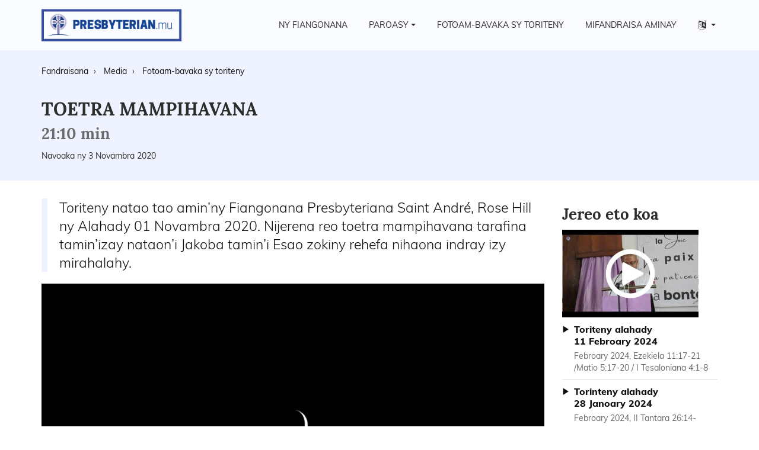

--- FILE ---
content_type: text/html; charset=utf-8
request_url: https://www.presbyterian.mu/mg/media/fotoam-bavaka-sy-toriteny/toetra-mampihavana.html
body_size: 4517
content:

<!DOCTYPE html>
<html lang="mg">
<head><base href="https://www.presbyterian.mu/">
<meta name="viewport" content="width=device-width, initial-scale=1.0">

	

	
		<title>TOETRA MAMPIHAVANA - Ny Fiangonana Presbyteriana eto Maorisy</title>
<meta property="og:type" content="video.other" />
<meta property="og:video:url" content="https://www.youtube.com/embed/SSKUJxTCwQo?modestbranding=1&showinfo=0&rel=0&iv_load_policy=3">
<meta property="og:video:secure_url" content="https://www.youtube.com/embed/SSKUJxTCwQo?modestbranding=1&showinfo=0&rel=0&iv_load_policy=3">
<meta property="og:video:type" content="text/html">
<meta property="og:image" content="https://www.presbyterian.mu/local/cache-vignettes/L480xH309/c70cc45235fb9a65b401f09e48a29a-2bf74.jpg?1755867592" />
<meta property="og:image:width" content="480">
<meta property="og:image:height" content="309">
<meta name="description" value="Toriteny natao tao amin&#039;ny Fiangonana Presbyteriana Saint Andr&#233;, Rose Hill ny Alahady 01 Novambra 2020. Nijerena reo toetra mampihavana tarafina tamin&#039;izay nataon&#039;i Jakoba tamin&#039;i Esao zokiny rehefa nihaona indray izy mirahalahy." />
<meta property="og:description" content="Toriteny natao tao amin&#039;ny Fiangonana Presbyteriana Saint Andr&#233;, Rose Hill ny Alahady 01 Novambra 2020. Nijerena reo toetra mampihavana tarafina tamin&#039;izay nataon&#039;i Jakoba tamin&#039;i Esao zokiny rehefa nihaona indray izy mirahalahy." />
<meta property="og:title" content="TOETRA MAMPIHAVANA" />
<meta property="og:url" content="https://www.presbyterian.mu/mg/media/fotoam-bavaka-sy-toriteny/toetra-mampihavana.html" />
<link rel="canonical" href="https://www.presbyterian.mu/mg/media/fotoam-bavaka-sy-toriteny/toetra-mampihavana.html" hreflang="mg">
		
		
	
<!-- Bootstrap core CSS -->
<link rel="stylesheet" href="https://cdnjs.cloudflare.com/ajax/libs/twitter-bootstrap/3.2.0/css/bootstrap.min.css" integrity="sha256-tf1yN1B2PrtzH5Ih5BPn1k1Y1RktwEDkIpLtPczMpzI=" crossorigin="anonymous" referrerpolicy="no-referrer" />
<!-- Church Template CSS -->
<link rel='stylesheet' href='local/cache-css/ff5a0487e0e37f6d2690e37bda1e9399.css?1758456792' type='text/css' />
<link rel="apple-touch-icon" sizes="60x60" href="squelettes/favicons/apple-touch-icon-60x60.png">
<link rel="apple-touch-icon" sizes="180x180" href="squelettes/favicons/apple-touch-icon-180x180.png">
<link rel="shortcut icon" href="squelettes/favicons/favicon.ico">


<!-- insert_head_css -->
<script type='text/javascript' src='local/cache-js/5c0d45e6bda502b6625f753be187c70d.js?1765613267'></script>












<!-- insert_head -->
<!-- CS vide -->


<!-- Debut CS -->
<script type="text/javascript"><!--
var cs_prive=window.location.pathname.match(/\/ecrire\/$/)!=null;
jQuery.fn.cs_todo=function(){return this.not('.cs_done').addClass('cs_done');};
if(window.jQuery) {
var cs_sel_jQuery='';
var cs_CookiePlugin="prive/javascript/js.cookie.js";
}
// --></script>

<!-- Fin CS -->
<script src="https://cdnjs.cloudflare.com/ajax/libs/twitter-bootstrap/3.2.0/js/bootstrap.min.js" integrity="sha256-JMwpUzWY+WKCPEIpvCgEh2RqJ6QqlSV8Md4bmxjzcQ8=" crossorigin="anonymous" referrerpolicy="no-referrer" defer></script>

 

<!--seo_insere-->
<link rel="canonical" href="https://www.presbyterian.mu/mg/media/fotoam-bavaka-sy-toriteny/toetra-mampihavana.html" /></head>
<body>
<!-- Navigation Bar Starts -->
<div class="navbar navbar-default navbar-fixed-top" role="navigation">
  <div class="container">
    <div class="navbar-header">
		<button type="button" class="navbar-toggle" data-toggle="collapse" data-target=".navbar-collapse"> <span class="sr-only">Toggle navigation</span> <span class="icon-bar"></span> <span class="icon-bar"></span> <span class="icon-bar"></span> </button>

		

    	<a class="language-toggle visible-xs visible-sm has-caret" data-toggle="collapse" data-target=".navbar-language">
				<i class="icon-language"><span class="sr-only">Fiteny hafa</span></i>
    	</a>
      <a class="navbar-brand" href="mg/"><img src='local/cache-vignettes/L302xH70/church-logo-31a93.webp?1755798094' width='302' height='70' class='img-responsive' alt='Ny Fiangonana Presbyteriana eto Maorisy' /></a> </div>
    <div class="navbar-collapse collapse">
		
		
      <ul class="nav navbar-nav navbar-right">
      
        
        <li><a href="mg/momba-anay/ny-fiangonana-presbyteriana-eto-maorisy.html" class="menu-items__lien">Ny Fiangonana</a></li>
	    
      
        
        <li class="dropdown"><a href="mg/paroasy/" class='dropdown-toggle has-caret' data-toggle='dropdown'>Paroasy</a>
	        <ul class="dropdown-menu dropdown-menu-left" role="menu">
		     	
		     	
		     	<li class="menu-entree item menu-items__item menu-items__item_lien">
		<a href="/mg/paroasy/" class="menu-items__lien">Izy rehetra</a>
		     	 </li>
		     	
		     	<li class="menu-entree item menu-items__item menu-items__item_objet menu-items__item_rubrique rub104">
			<a href="mg/paroasy/epm-fahazavana/" class="menu-items__lien">EPM Fahazavana</a>
				
				
					
				
			
		</li>
		<li class="menu-entree item menu-items__item menu-items__item_objet menu-items__item_rubrique rub99">
			<a href="mg/paroasy/saint-andre-rose-hill/" class="menu-items__lien">Saint-André, Rose-Hill</a>
				
				
					
				
			
		</li>
		<li class="menu-entree item menu-items__item menu-items__item_objet menu-items__item_rubrique rub100">
			<a href="mg/paroasy/saint-columba-phoenix/" class="menu-items__lien">Saint-Columba, Phoenix</a>
				
				
					
				
			
		</li>
		<li class="menu-entree item menu-items__item menu-items__item_objet menu-items__item_rubrique rub101">
			<a href="mg/paroasy/saint-jean-port-louis/" class="menu-items__lien">Saint-Jean, Port-Louis</a>
				
				
					
				
			
		</li>
		<li class="menu-entree item menu-items__item menu-items__item_objet menu-items__item_rubrique rub102">
			<a href="mg/paroasy/saint-joseph-grand-gaube/" class="menu-items__lien">Saint-Joseph, Grand Gaube</a>
				
				
					
				
			
		</li>
		<li class="menu-entree item menu-items__item menu-items__item_objet menu-items__item_rubrique rub103">
			<a href="mg/paroasy/saint-pierre-pointe-aux-piments/" class="menu-items__lien">Saint-Pierre, Pointe-aux-Piments</a>
				
				
					
				
			
		</li>
		     	
		     	
		    	

		    </ul>
		</li>
	    
      
        
        <li><a href="mg/media/fotoam-bavaka-sy-toriteny/" class="menu-items__lien">Fotoam-bavaka sy toriteny</a></li>
	    
      
        
        <li><a href="mg/mifandraisa-aminay.html" class="menu-items__lien">Mifandraisa aminay</a></li>
	    
      
		 <li class="dropdown hidden-xs hidden-sm">
			<a href="/mg/media/fotoam-bavaka-sy-toriteny/toetra-mampihavana.html#" class='dropdown-toggle has-caret' data-toggle='dropdown'>
				<i class="icon-language"><span class="sr-only">Fiteny hafa</span></i>
			</a>
	        <ul class="dropdown-menu dropdown-menu-left" role="menu">
	        					     	
		     	<li class="menu-entree item menu-items__item menu-items__item_objet menu-items__item_rubrique"><a href="https://www.presbyterian.mu?lang=fr" class="menu-items__lien" hreflang="fr">Français</a></li>
		     					     	
		     	<li class="menu-entree item menu-items__item menu-items__item_objet menu-items__item_rubrique"><a href="https://www.presbyterian.mu?lang=en" class="menu-items__lien" hreflang="en">English</a></li>
		     	
		     </ul>
	     </li>
      </ul>
	      
    </div>
    <!--/.nav-collapse -->
    <div class="navbar-language collapse">
      <ul class="nav navbar-nav navbar-right">
	        					     	
		     	<li class="menu-entree item menu-items__item menu-items__item_objet menu-items__item_rubrique"><a href="https://www.presbyterian.mu?lang=fr" class="menu-items__lien" hreflang="fr">Français</a></li>
		     					     	
		     	<li class="menu-entree item menu-items__item menu-items__item_objet menu-items__item_rubrique"><a href="https://www.presbyterian.mu?lang=en" class="menu-items__lien" hreflang="en">English</a></li>
		     	
      </ul>
 	 </div>
 	 <!--/.nav-language -->
	
  </div>


  

</div>
<!--// Navbar Ends--><!--SUBPAGE HEAD-->

<div class="subpage-head">
  <div class="container">
  	
  	<nav aria-label="breadcrumb">
  		<ol class="breadcrumb" itemscope itemtype="https://schema.org/BreadcrumbList">
  		
			<li class="breadcrumb-item" itemprop="itemListElement" itemscope
			itemtype="https://schema.org/ListItem">
			  <a href="mg/" itemprop="item">
				<span itemprop="name">Fandraisana</span>
				<meta itemprop="position" content="1" />
			  </a>
			</li>
  		
			<li class="breadcrumb-item" itemprop="itemListElement" itemscope
			itemtype="https://schema.org/ListItem">
			  <a href="mg/media/" itemprop="item">
				<span itemprop="name">Media</span>
				<meta itemprop="position" content="2" />
			  </a>
			</li>
  		
			<li class="breadcrumb-item" itemprop="itemListElement" itemscope
			itemtype="https://schema.org/ListItem">
			  <a href="mg/media/fotoam-bavaka-sy-toriteny/" itemprop="item">
				<span itemprop="name">Fotoam-bavaka sy toriteny</span>
				<meta itemprop="position" content="3" />
			  </a>
			</li>
  		
	  </ol>
	</nav>
	
    <div class="title-holder">
	<h1 class="h3">TOETRA MAMPIHAVANA </h1>
	<h2 class="h4">21:10 min </h2>
      </div>
    <p><meta itemprop="datePublished" content="2020-11-03">Navoaka ny 3 Novambra 2020</p>
  </div>
</div>

<!-- // END SUBPAGE HEAD -->



<script type="application/ld+json">
	{
	  "@context": "https://schema.org",
	  "@type": "Article",
	  "mainEntityOfPage": {
		"@type": "WebPage",
		"@id": "https://www.presbyterian.mu/mg/media/fotoam-bavaka-sy-toriteny/toetra-mampihavana.html"
	  },
	  "headline": "TOETRA MAMPIHAVANA",
	  "publisher": {
		"@type": "Organization",
		"name": "Ny Fiangonana Presbyteriana eto Maorisy"
	  },
	  "datePublished": "2020-11-03"
	}
	</script><div class="container">
  <div class="row">
    <div class="col-md-9 has-margin-bottom">
      <article class="blog-content">
        <p class="lead">Toriteny natao tao amin&#8217;ny Fiangonana Presbyteriana Saint André, Rose Hill ny Alahady 01&nbsp;Novambra 2020. Nijerena reo toetra mampihavana tarafina tamin&#8217;izay nataon&#8217;i Jakoba tamin&#8217;i Esao zokiny rehefa nihaona indray izy mirahalahy.</p>
        
        <div class="embed-responsive embed-responsive-16by9">
    <iframe class="embed-responsive-item" src="https://www.youtube.com/embed/SSKUJxTCwQo?modestbranding=1&amp;showinfo=0&amp;rel=0&amp;iv_load_policy=3&amp;autoplay=1" webkitallowfullscreen mozallowfullscreen allowfullscreen></iframe>
</div>
        
      </article>
      
      </div>
    <!--// col md 9--> 
    
    
    <!--Blog Sidebar-->
    <div class="col-md-3">
      <div class="vertical-links has-margin-xs-bottom">
        <h4>Jereo eto koa</h4>
        
        <a href="mg/media/fotoam-bavaka-sy-toriteny/toriteny-alahady-11-febroary-2024.html"><img src='local/cache-gd2/31/0f0efc0446adb0a7383d55da3e8914.webp?1755801538' width='230' height='148' /></a>
        <div class="list-group">
          <ul class="list-unstyled">
            <a href="mg/media/fotoam-bavaka-sy-toriteny/toriteny-alahady-11-febroary-2024.html" class="list-group-item">
                
                <p class="list-group-item-heading">Toriteny alahady 11&nbsp;Febroary 2024</p>
                Febroary 2024, Ezekiela 11:17-21 /Matio 5:17-20 / I Tesaloniana 4:1-8
              </a>
            
            <a href="mg/media/fotoam-bavaka-sy-toriteny/torinteny-alahady-28-janoary-2024.html" class="list-group-item">
                
                <p class="list-group-item-heading">Torinteny alahady 28&nbsp;Janoary 2024</p>
                Febroary 2024,  II Tantara 26:14-25/Lioka 4:23-30/Asan&#8217;Apostoly 12:19b-23
              </a>
            <a href="mg/media/fotoam-bavaka-sy-toriteny/torinteny-alahady-21-janoary-2024.html" class="list-group-item">
                
                <p class="list-group-item-heading">Torinteny alahady 21&nbsp;Janoary 2024</p>
                Janoary 2024, Romana 8:14-17
              </a>
            <a href="mg/media/fotoam-bavaka-sy-toriteny/toriteny-alahady-10-desambra-2023.html" class="list-group-item">
                
                <p class="list-group-item-heading">Toriteny alahady 10&nbsp;Desambra 2023</p>
                Desambra 2023, Hebreo 2 :10-18
              </a>
            <a href="mg/media/fotoam-bavaka-sy-toriteny/toriteny-alahady-3-desambra-2023.html" class="list-group-item">
                
                <p class="list-group-item-heading">Toriteny alahady 3&nbsp;Desambra 2023</p>
                Desambra 2023, I Tantara 16:4-14/Jaona 17:1-5/Asa 13:44-48
              </a>
            <a href="mg/media/fotoam-bavaka-sy-toriteny/mila-miditra-fiangonana-toriteny.html" class="list-group-item">
                
                <p class="list-group-item-heading">&ldquo;MILA MIDITRA FIANGONANA&rdquo; Toriteny</p>
                December 2021, 20:39 mins
              </a>
            <a href="mg/media/fotoam-bavaka-sy-toriteny/tezera-fa-aza-manota.html" class="list-group-item">
                
                <p class="list-group-item-heading">&ldquo;TEZERA FA AZA MANOTA&rdquo;</p>
                Desambra 2021, 18:31 mins
              </a>
            <a href="mg/media/fotoam-bavaka-sy-toriteny/fahaizana-miatrika-famoiza-malala-toriteny-fampianarana.html" class="list-group-item">
                
                <p class="list-group-item-heading"> &ldquo;Fahaizana miatrika famoiza-malala&rdquo; Toriteny fampianarana</p>
                Desambra 2021, 24:00 mins
              </a>
            <a href="mg/media/fotoam-bavaka-sy-toriteny/jesoa-kristy-tena-nisy-sady-andriamanitra.html" class="list-group-item">
                
                <p class="list-group-item-heading">&ldquo;JESOA KRISTY : TENA NISY SADY ANDRIAMANITRA&rdquo;</p>
                Desambra 2021, 17:00 mins
              </a>
            <a href="mg/media/fotoam-bavaka-sy-toriteny/ny-tena-fahasambarana-lioka-11-27-28.html" class="list-group-item">
                
                <p class="list-group-item-heading">&ldquo;NY TENA FAHASAMBARANA&rdquo; (Lioka 11,27-28)</p>
                Desambra 2021, 21:30 mins
              </a>
          </ul>
        </div>
      </div>
    </div>
    
  </div>
</div>


<!-- FOOTER -->
<footer>
  <div class="container">
    <div class="row">
      <div class="col-sm-6 col-md-3">
        <h5>Momba anay</h5>
        
        Teraka avy amin&#8217;ny Fanitsiam-pivavahana (Réforme) ny Fiangonana Presbyteriana eto Maurice. Mampiasa fitenim-pirenena maro izy (Kreola, frantsay, anglisy ary malagasy). Mandray ny rehetra amin&#8217;ny asa pastoraly, na teratany na vahiny, ary mitodika amin&#8217;ny sokajin&#8217;olona rehetra.
        
      </div>
      <div class="col-sm-6 col-md-3 footer-links">
        <h5>Rohy haingana</h5>
        
        
          <a href="mg/paroasy/" class="menu-items__lien">Paroasy</a>
        
          <a href="mg/momba-anay/fotoam-pivavahana.html" class="menu-items__lien">Fotoam-pivavahana</a>
        
          <a href="mg/momba-anay/ny-fiangonana-presbyteriana-eto-maorisy.html" class="menu-items__lien">Momba anay</a>
        
        
      </div>
      <div class="col-sm-6 col-md-3">
        <h5>Fifandraisana</h5>
        <address> Église Presbyterienne de Maurice<br>
          Corner Farquhar & Royal Road, Coignet
          Rose-Hill, Nosy Maorisy
          
          Laharan-taroby: +230 464 52 65
          Mailaka: <a href="/cdn-cgi/l/email-protection#6c4a4f5d5d5e574a4f5d5d58574a4f5d5c5d574a4f5d5d59574a4f5c5554574a4f5d5e5d574a4f5c5a58574a4f5d5c59574a4f5d5d5c574a4f5d5d5a574a4f5d5d5c574a4f5d5c5d574a4f5d5d5a574a4f5c585a574a4f5d5c55574a4f5d5d5b57">&#112;&#114;&#101;&#115;&#098;&#121;&#064;&#105;&#110;&#116;&#110;&#101;&#116;&#046;&#109;&#117;</a></address>
      </div>
      <div class="col-sm-6 col-md-3 social-icons">
        <h5>Mifandraisa hatrany</h5>
        <a href="https://wa.me/23058228823" class="icon-whatsapp">WhatsApp</a>
        <a href="https://www.facebook.com/eglisepresbyteriennedemaurice/" class="icon-facebook">Facebook</a>
        <a href="https://www.instagram.com/epm_pcm/" class="icon-instagram">Instagram</a>
        <a href="https://www.youtube.com/channel/UCBsQHpEwfcQdVP6yGrL0RtA" class="icon-youtube">YouTube</a>
        <h5>Fiteny hafa</h5>
        <div class="footer-links">
        
          <a href="https://www.presbyterian.mu?lang=fr" hreflang="fr">Français</a>
        
          <a href="https://www.presbyterian.mu?lang=en" hreflang="en">English</a>
        
        </div>
              </div>
    </div>
  </div>
</footer>
<!-- // END FOOTER --> 

<!-- // END --> 
<script data-cfasync="false" src="/cdn-cgi/scripts/5c5dd728/cloudflare-static/email-decode.min.js"></script><script defer src="https://static.cloudflareinsights.com/beacon.min.js/vcd15cbe7772f49c399c6a5babf22c1241717689176015" integrity="sha512-ZpsOmlRQV6y907TI0dKBHq9Md29nnaEIPlkf84rnaERnq6zvWvPUqr2ft8M1aS28oN72PdrCzSjY4U6VaAw1EQ==" data-cf-beacon='{"version":"2024.11.0","token":"f3a41e400f5b46d3820e262d0d68d65b","r":1,"server_timing":{"name":{"cfCacheStatus":true,"cfEdge":true,"cfExtPri":true,"cfL4":true,"cfOrigin":true,"cfSpeedBrain":true},"location_startswith":null}}' crossorigin="anonymous"></script>
</body>
</html>

--- FILE ---
content_type: text/css
request_url: https://www.presbyterian.mu/local/cache-css/ff5a0487e0e37f6d2690e37bda1e9399.css?1758456792
body_size: 13122
content:
/* compact [
	squelettes/css/church.css?1758456791
	plugins/auto/orthotypo/v2.2.0/css/typo_guillemets.css
	plugins/auto/gis/v5.5.0/lib/leaflet/dist/leaflet.css
	plugins/auto/gis/v5.5.0/lib/leaflet/plugins/leaflet-plugins.css
	plugins/auto/gis/v5.5.0/lib/leaflet/plugins/leaflet.markercluster.css
	plugins/auto/gis/v5.5.0/css/leaflet_nodirection.css
] 80.8% */

/* squelettes/css/church.css?1758456791 */
@charset "utf-8";@font-face{font-family:'Muli';src:local('Muli'),url('//www.presbyterian.mu/squelettes/fonts/subset-Muli-Black.woff2') format('woff2'),url('//www.presbyterian.mu/squelettes/fonts/subset-Muli-Black.woff') format('woff');font-weight:900;font-style:normal;font-display:swap}
@font-face{font-family:'Muli';src:local('Muli'),url('//www.presbyterian.mu/squelettes/fonts/subset-Muli-BlackItalic.woff2') format('woff2'),url('//www.presbyterian.mu/squelettes/fonts/subset-Muli-BlackItalic.woff') format('woff');font-weight:900;font-style:italic;font-display:swap}
@font-face{font-family:'Muli';src:local('Muli'),url('//www.presbyterian.mu/squelettes/fonts/subset-Muli-Bold.woff2') format('woff2'),url('//www.presbyterian.mu/squelettes/fonts/subset-Muli-Bold.woff') format('woff');font-weight:700;font-style:normal;font-display:swap}
@font-face{font-family:'Muli';src:local('Muli'),url('//www.presbyterian.mu/squelettes/fonts/subset-Muli-BoldItalic.woff2') format('woff2'),url('//www.presbyterian.mu/squelettes/fonts/subset-Muli-BoldItalic.woff') format('woff');font-weight:700;font-style:italic;font-display:swap}
@font-face{font-family:'Muli';src:local('Muli'),url('//www.presbyterian.mu/squelettes/fonts/subset-Muli-ExtraBold.woff2') format('woff2'),url('//www.presbyterian.mu/squelettes/fonts/subset-Muli-ExtraBold.woff') format('woff');font-weight:800;font-style:normal;font-display:swap}
@font-face{font-family:'Muli';src:local('Muli'),url('//www.presbyterian.mu/squelettes/fonts/subset-Muli-ExtraBoldItalic.woff2') format('woff2'),url('//www.presbyterian.mu/squelettes/fonts/subset-Muli-ExtraBoldItalic.woff') format('woff');font-weight:800;font-style:italic;font-display:swap}
@font-face{font-family:'Muli';src:local('Muli'),url('//www.presbyterian.mu/squelettes/fonts/subset-Muli-ExtraLight.woff2') format('woff2'),url('//www.presbyterian.mu/squelettes/fonts/subset-Muli-ExtraLight.woff') format('woff');font-weight:275;font-style:normal;font-display:swap}
@font-face{font-family:'Muli';src:local('Muli'),url('//www.presbyterian.mu/squelettes/fonts/subset-Muli-Light.woff2') format('woff2'),url('//www.presbyterian.mu/squelettes/fonts/subset-Muli-Light.woff') format('woff');font-weight:300;font-style:normal;font-display:swap}
@font-face{font-family:'Muli';src:local('Muli'),url('//www.presbyterian.mu/squelettes/fonts/subset-Muli-Regular.woff2') format('woff2'),url('//www.presbyterian.mu/squelettes/fonts/subset-Muli-Regular.woff') format('woff');font-weight:400;font-style:normal;font-display:swap}
@font-face{font-family:'Muli';src:local('Muli'),url('//www.presbyterian.mu/squelettes/fonts/subset-Muli-LightItalic.woff2') format('woff2'),url('//www.presbyterian.mu/squelettes/fonts/subset-Muli-LightItalic.woff') format('woff');font-weight:300;font-style:italic;font-display:swap}
@font-face{font-family:'Muli';src:local('Muli'),url('//www.presbyterian.mu/squelettes/fonts/subset-Muli-ExtraLightItalic.woff2') format('woff2'),url('//www.presbyterian.mu/squelettes/fonts/subset-Muli-ExtraLightItalic.woff') format('woff');font-weight:275;font-style:italic;font-display:swap}
@font-face{font-family:'Muli';src:local('Muli'),url('//www.presbyterian.mu/squelettes/fonts/subset-Muli-Italic.woff2') format('woff2'),url('//www.presbyterian.mu/squelettes/fonts/subset-Muli-Italic.woff') format('woff');font-weight:400;font-style:italic;font-display:swap}
@font-face{font-family:'Muli';src:local('Muli'),url('//www.presbyterian.mu/squelettes/fonts/subset-Muli-SemiBoldItalic.woff2') format('woff2'),url('//www.presbyterian.mu/squelettes/fonts/subset-Muli-SemiBoldItalic.woff') format('woff');font-weight:600;font-style:italic;font-display:swap}
@font-face{font-family:'Lora';src:local('Lora'),url('//www.presbyterian.mu/squelettes/fonts/subset-Lora-Bold.woff2') format('woff2'),url('//www.presbyterian.mu/squelettes/fonts/subset-Lora-Bold.woff') format('woff');font-weight:700;font-style:normal;font-display:swap}
@font-face{font-family:'Muli';src:local('Muli'),url('//www.presbyterian.mu/squelettes/fonts/subset-Muli-SemiBold.woff2') format('woff2'),url('//www.presbyterian.mu/squelettes/fonts/subset-Muli-SemiBold.woff') format('woff');font-weight:600;font-style:normal;font-display:swap}
@font-face{font-family:'Lora';src:local('Lora'),url('//www.presbyterian.mu/squelettes/fonts/subset-Lora-BoldItalic.woff2') format('woff2'),url('//www.presbyterian.mu/squelettes/fonts/subset-Lora-BoldItalic.woff') format('woff');font-weight:700;font-style:italic;font-display:swap}
@font-face{font-family:'Lora';src:local('Lora'),url('//www.presbyterian.mu/squelettes/fonts/subset-Lora-Regular.woff2') format('woff2'),url('//www.presbyterian.mu/squelettes/fonts/subset-Lora-Regular.woff') format('woff');font-weight:400;font-style:normal;font-display:swap}
@font-face{font-family:'Lora';src:local('Lora'),url('//www.presbyterian.mu/squelettes/fonts/subset-Lora.woff2') format('woff2'),url('//www.presbyterian.mu/squelettes/fonts/subset-Lora.woff') format('woff');font-weight:400;font-style:normal;font-display:swap}
@font-face{font-family:'Lora';src:local('Lora'),url('//www.presbyterian.mu/squelettes/fonts/subset-Lora-Italic.woff2') format('woff2'),url('//www.presbyterian.mu/squelettes/fonts/subset-Lora-Italic.woff') format('woff');font-weight:400;font-style:italic;font-display:swap}
@font-face{font-family:'icomoon';src:url('//www.presbyterian.mu/squelettes/fonts/icomoon.eot?vgk9q');src:url('//www.presbyterian.mu/squelettes/fonts/icomoon.eot?vgk9q#iefix') format('embedded-opentype'),url('//www.presbyterian.mu/squelettes/fonts/icomoon.woff2?vgk9q') format('woff2'),url('//www.presbyterian.mu/squelettes/fonts/icomoon.ttf?vgk9q') format('truetype'),url('//www.presbyterian.mu/squelettes/fonts/icomoon.woff?vgk9q') format('woff'),url('//www.presbyterian.mu/squelettes/fonts/icomoon.svg?vgk9q#icomoon') format('svg');font-weight:400;font-style:normal;font-display:block}
[class^="icon-"],[class*=" icon-"]{font-family:'icomoon'!important;speak:never;font-style:normal;font-weight:400;font-variant:normal;text-transform:none;line-height:1;-webkit-font-smoothing:antialiased;-moz-osx-font-smoothing:grayscale}
.icon-link:before{content:"\e90a"}
.icon-next:before{content:"\e904"}
.icon-prev:before{content:"\e908"}
.icon-whatsapp:before{content:"\e909"}
.icon-youtube:before{content:"\e901"}
.icon-instagram:before{content:"\e902"}
.icon-facebook:before{content:"\e903"}
.icon-arrow:before{content:"\e906"}
.icon-play:before{content:"\e907"}
.icon-launch:before{content:"\e905"}
.icon-language:before{content:"\e900"}
.lead a.spip_out:after,.blog-content a.spip_out:after,.intro a.spip_out:after,a.list-group-item .list-group-item-heading::before,.blog-content .spip_documents a.spip_doc_lien:after{font-family:'icomoon';font-style:normal;font-weight:400;line-height:1}
body{font-family:Muli,Arial,sans-serif;background:#FFF;font-weight:400;height:100%;margin:0;padding:0;color:#2c2c2a}
a{color:#0f0f0e;text-decoration:none;transition:color 0.5s,background-color 0.5s;cursor:pointer}
a:hover,a:focus{color:#354e9f;text-decoration:none}
*:active,*:focus{outline:none}
.link-reverse{color:#354e9f}
.link-reverse:hover,.link-reverse:focus{color:#3a55af}
strong,b{font-weight:600}
p{line-height:1.7}
h1,h2,h3,h4,h5,h6,.h1,.h2,.h3,.h4,.h5,.h6{font-family:Lora,serif;font-weight:700;line-height:1.3;word-spacing:0}
a:hover h1,a:hover h2,a:hover h3,a:hover h4,a:hover h5,a:hover h6,a:hover .h1,a:hover .h2,a:hover .h3,a:hover .h4,a:hover .h5,a:hover .h6{color:inherit}
h1,.h1{font-size:65px;line-height:1;margin:18px 0 45px}
h2,.h2{font-size:60px;margin:15px 0}
h3,.h3,h2.spip{font-size:30px;margin:15px 0}
h3 + h4,.h3 + .h4{margin-top:-10px;color:#6a6a6a}
h2.spip{color:#354e9f}
h4,.h4{font-size:26px;margin:10px 0}
h5,.h5{font-size:24px;margin:20px 0 13px;color:#384047}
h6,.h6{font-size:16px;margin:10px 0;color:#384047}
@media (max-width:767px){h1,.h1{font-size:55px}
h2,.h2{font-size:40px}
h3,.h3,h2.spip{font-size:25px}
h4,.h4{font-size:20px}
h5,.h5{font-size:18px}
.table-wrapper{overflow-x:auto;position:relative}
.table-wrapper table{border-collapse:separate}
.table-wrapper::after{position:absolute;bottom:10px;right:0;content:"→";font-size:87.5%}
.table-wrapper th,.table-wrapper td{min-width:40vw;max-width:40vw}
.table-wrapper tr>th:first-child,tr>td:first-child,.table-wrapper tr>th:first-child,tr>td:first-child{position:sticky;left:0;white-space:normal;background:#fff}}
.has-caret:after{content:" ";display:inline-block;width:0;height:0;margin-left:4px;vertical-align:middle;border-top:4px solid;border-right:4px solid transparent;border-left:4px solid transparent}
.caret,.has-caret:after{margin-top:-3px}
.font-weight-bold{font-weight:600!important}
.font-weight-bolder{font-weight:800!important}
.disabled{cursor:not-allowed;box-shadow:none;opacity:.65}
.btn,.formulaire_spip input[type=submit]{font-weight:800;text-transform:uppercase;padding:6px 12px;border-radius:0;font-family:Muli,Arial,sans-serif}
.btn-giant{padding:18px 30px;font-size:32px;line-height:1.33;border-radius:0}
.btn-lg,.btn-group-lg>.btn{padding:14px 25px;font-size:17px;line-height:1.3;border-radius:0}
.input-lg,.form-horizontal .form-group-lg .form-control{height:52px;border-radius:3px}
.form-control{border-radius:3px}
.form-control:focus{border-color:#BBB4A7;-webkit-box-shadow:none;box-shadow:none}
.input-group-lg>.form-control,.input-group-lg>.input-group-addon,.input-group-lg>.input-group-btn>.btn{border-radius:3px}
.btn-primary,.btn-primary:hover,.btn-primary:focus,.btn-primary:active,.btn-primary.active,.open>.dropdown-toggle.btn-primary,.formulaire_spip input[type=submit]{color:#f0f4ff;background-color:#354e9f;border-width:0;position:relative;z-index:1}
.btn-primary::before,.formulaire_spip input[type=submit]::before{content:"";position:absolute;top:0;bottom:0;left:0;right:100%;background:#000;z-index:-1;transition:right .2s linear;opacity:.2}
.btn-primary:hover::before,.formulaire_spip input[type=submit]:hover::before{right:0}
a:hover .btn-primary::before{right:0}
.well{background:#eff3ff;border:0;-webkit-box-shadow:none;box-shadow:none}
.highlight-bg{background:#eff3ff;padding:24px 0}
.has-margin-top{margin-top:50px}
.has-margin-bottom{margin-bottom:50px}
.has-margin-vertical{margin-top:25px;margin-bottom:25px}
.has-margin-xs-vertical{margin-top:10px;margin-bottom:10px}
.has-margin-xs-top{margin-top:10px}
.has-margin-xs-bottom{margin-bottom:30px}
.has-margin-xs-right{margin-right:20px}
.has-no-margin{margin:0}
.has-padding{padding:20px}
.has-padding-xs{padding:10px}
.has-padding-vertical{padding:20px 0}
.has-padding-top{padding-top:20px}
.has-padding-bottom{padding-bottom:20px}
.has-padding-xs-vertical{padding:10px 0}
.has-padding-xs-bottom{padding-bottom:10px}
.has-padding-xs-top{padding-top:10px}
.has-border{border:1px solid #E6DDD4;border-radius:3px}
.has-border-top{border-top:1px solid #E6DDD4}
.has-border-bottom{border-bottom:1px solid #E6DDD4}
.section-title{text-align:center;color:#53504c;min-height:40px;margin-bottom:40px}
.section-title h4,.section-title .h4,h4.section-title{position:relative;text-transform:uppercase;display:block}
.section-title h4:after,.section-title .h4:after,h4.section-title:after{position:absolute;content:"";left:50%;bottom:-12px;width:30px;height:4px;background:#919191;margin-left:-15px}
.section-title.left-align{text-align:left}
.section-title.left-align h4:after,h4.section-title.left-align:after{left:0;margin-left:0}
.well .section-title{margin-bottom:20px}
.badge{color:#918677;background-color:#E7E0D7}
@media (min-width:768px){.section-title.left-align-desktop{text-align:left}
.section-title.left-align-desktop h4:after,h4.section-title.left-align-desktop:after{left:0;margin-left:0}}
@media (min-width:1024px){.has-padding-top-desktop{padding-top:20px}
.has-padding-bottom-desktop{padding-bottom:20px}
.has-border-top-desktop{border-top:1px solid #E6DDD4}
.has-border-bottom-desktop{border-bottom:1px solid #E6DDD4}}
.spip-admin-bloc,.spip-admin-float{z-index:10000!important}
.breadcrumb{background:transparent;padding:0}
.breadcrumb > li + li:before{content:"›\00a0";color:inherit}
.img-fluid{width:100%;height:auto}
.spip_documents{position:relative}
.spip_documents figure{display:block}
.spip_documents img{max-width:100%;height:auto;transition:opacity 0.3s}
.blog-content .spip_documents a.spip_doc_lien:after{position:absolute;top:10px;right:10px;color:#fff;z-index:10;display:inline-block;content:"\e90a";padding-left:.35em;font-size:90%}
.blog-content .spip_documents a.spip_out:after{content:"\e905"}
.blog-content .spip_documents a.spip_doc_lien:before{background:rgba(53,78,159,0.25);position:absolute;top:0;left:0;width:100%;height:100%;opacity:0;transition:opacity 0.3s;z-index:1;content:" ";display:block}
.blog-content .spip_documents a.spip_doc_lien:hover:before{opacity:1}
.spip_documents_right,.spip_documents_left{float:right;margin-left:15px;margin-bottom:15px;max-width:50%}
.spip_documents_left{float:left;margin-left:0;margin-right:15px}
.spip_documents_center{text-align:center}
.spip_doc_inner{position:relative;display:inline-block}
.spip_doc_inner .spip_doc_legende{position:absolute;bottom:0;left:0;padding:10px;background:rgba(0,0,0,.4);width:100%;color:#fff}
.spip_doc_inner .spip_doc_descriptif{font-size:87.5%}
.spip_doc_inner .spip_doc_credits{font-size:60%}
@media (max-width:768px){.spip_doc_inner .spip_doc_legende{padding:5px;font-size:75%}
.spip_documents_right,.spip_documents_left{margin-left:10px;margin-bottom:10px}
.spip_documents_left{margin-left:0;margin-right:10px}}
.lead a,.blog-content a,.intro a{text-decoration:underline}
.lead a:hover,.blog-content a:hover,.intro a:hover,.blog-content a.btn,.lead a.btn,.intro a.btn{text-decoration:none}
.lead a.spip_out:after,.blog-content a.spip_out:after,.intro a.spip_out:after{position:relative;top:-2px;display:inline-block;content:"\e905";padding-left:.35em;font-size:90%}
.blog-content{font-size:18px;color:#6a6a6a}
.blog-content .lead{font-size:125%;padding-left:20px;border-left:10px solid #eff3ff;color:#0f0f0e}
.blog-content strong{font-weight:800;color:#0f0f0e}
@media (max-width:768px){.blog-content .lead{font-size:110%;padding-left:10px;border-left:5px solid #eff3ff}}
.embed-responsive{margin:0 0 10px}
@media (min-width:768px){.navbar-header{max-width:160px}}
@media (min-width:992px){.navbar-header{max-width:280px}}
.navbar-default{background-color:#FFF;background-color:rgba(255,255,255,0.7);border:0}
.navbar-default .navbar-nav>li>a,.navbar-default .navbar-nav>li>.dropdown-menu{font-weight:400}
.navbar-brand,.navbar-brand img,.navbar,.navbar-nav,.nav>li>a{transition:all 0.3s}
.navbar-brand{height:85px}
.navbar-brand img{max-height:100%;width:auto}
.navbar{min-height:85px}
.navbar-nav{margin:25px 0}
.nav>li>a{padding:7px 18px}
.navbar-default .navbar-nav>li>a{color:#2c2c2a;text-transform:uppercase}
.navbar-default .navbar-nav>li>a:hover,.navbar-default .navbar-nav>li>a:focus,.navbar-default .navbar-nav>li>a:active{color:#354e9f;background-color:transparent}
.navbar-default .navbar-nav>.open>a,.navbar-default .navbar-nav>.open>a:hover,.navbar-default .navbar-nav>.open>a:focus{color:#354e9f;background-color:transparent}
.navbar-default .navbar-nav>.active>a,.navbar-default .navbar-nav>.active>a:hover,.navbar-default .navbar-nav>.active>a:focus{color:#f0f4ff;background-color:#354e9f;border-radius:5px}
.navbar-toggle{margin-top:17px}
.navbar-nav img{height:16px;width:auto}
.navbar-nav .icon-language{font-size:16px}
.language-toggle{position:relative;float:right;padding:9px 10px;margin-top:15px}
.language-toggle i{font-size:18px}
.subnavbar{background-color:#3a55af}
.navbar > .subnavbar{display:none}
@media (min-width:992px){.subnavbar{display:block!important}
.subnavbar-nav{margin:0!important}}
.navbar-collapse .subnavbar{margin:0 -15px}
.navbar-collapse .subnavbar-nav{margin:7.5px 0}
.navbar-default .subnavbar-nav > li > a{color:#fff}
.navbar-default .subnavbar-nav > li > a:hover,.navbar-default .subnavbar-nav > li > a:focus{color:#bec6de}
@media (min-width:992px){.navbar-brand img{height:60px}
.navbar-default.shrink{background-color:rgba(255,255,255,1);border-bottom:solid 1px #F7F7F7;box-shadow:0 2px 2px -1px rgba(0,0,0,.1);-webkit-box-shadow:0 2px 2px -1px rgba(0,0,0,.1)}
.shrink .navbar-brand{height:75px}
.shrink .navbar-brand img{height:45px}
.navbar.shrink{min-height:50px}
.shrink .navbar-nav{margin:20px 0}
.shrink .nav>li>a{padding:7px 15px}}
@media (max-width:991px){.navbar-brand{height:70px}
.navbar{min-height:50px}
.navbar-nav{margin:17px 0}
.nav>li>a{padding:7px 12px}}
@media (max-width:991px){.navbar-default{background-color:rgba(255,255,255,0.9)}}
@media (min-width:768px){.navbar-right .dropdown-menu-left{left:18px}
.navbar-right .active .dropdown-menu-left{left:0}}
@media (max-width:1024px){.navbar-header{float:none;max-width:100%}
.navbar-left,.navbar-right{float:none!important}
.navbar-toggle{display:block;margin-right:-15px}
.navbar-collapse{border-top:1px solid transparent;box-shadow:inset 0 1px 0 rgba(255,255,255,0.1)}
.navbar-fixed-top{top:0;border-width:0 0 1px}
.navbar-collapse.collapse{display:none!important}
.navbar-nav{float:none!important;margin-top:7.5px}
.navbar-nav>li{float:none}
.navbar-nav>li>a{padding-top:10px;padding-bottom:10px}
.collapse.in{display:block!important}}
.hero{height:650px;margin-top:70px;position:relative}
.hero .language-switcher{position:absolute;right:10%;top:20px;z-index:20}
.carousel-caption{z-index:10;display:flex;align-items:center;justify-content:center;flex-direction:column;flex-wrap:wrap;padding-bottom:80px;top:0;bottom:0}
.carousel-caption h3,.carousel-caption h1,.carousel-caption .h3,.carousel-caption .h1{font-family:Muli,sans-serif}
.carousel-caption h1,.carousel-caption .h1{font-weight:300;font-size:35px;word-spacing:0;margin-bottom:20px;line-height:1.3}
.carousel-caption h3,.carousel-caption .h3{font-weight:800;text-transform:uppercase}
.carousel-caption h1:first-child,.carousel-caption .h1:first-child{font-weight:700}
.carousel-caption h1 strong,.carousel-caption .h1 strong{font-weight:600;font-size:75%}
.carousel-caption .box{display:inline-block;padding:0 10px 10px;margin-top:10px;border:1px solid #fff;box-shadow:0 1px 2px rgba(0,0,0,.6)}
.carousel-caption .box strong{font-weight:800}
.carousel-caption strong .box{border-width:2px}
.hero .item{height:650px;overflow:hidden}
.hero .intro{background:rgba(0,0,0,.5);margin-bottom:20px;padding:20px;backdrop-filter:blur(5px)}
.hero .intro p:first-child{margin-top:0}
.hero .intro p:last-child{margin-bottom:0}
.hero .intro a{color:inherit}
.hero .item .cover,.owl-carousel-home .item .container{position:absolute;top:0;left:0;display:block;width:100%;height:100%}
.hero .item .cover img{object-fit:cover;width:100%;height:100%}
.hero .item .btn{padding:12px 20px;font-size:24px;font-weight:800;white-space:normal!important;word-wrap:break-word;word-break:normal}
.owl-carousel .owl-nav .owl-prev,.owl-carousel .owl-nav .owl-next{top:55%;font-size:20px!important;display:block;position:absolute;color:#fff!important;opacity:.5;width:15%;text-align:center;text-shadow:0 1px 2px rgba(0,0,0,.6);transition:opacity 200ms ease}
.owl-carousel .owl-nav .owl-prev:hover,.owl-carousel .owl-nav .owl-next:hover{opacity:1}
.owl-carousel .owl-nav .owl-next{right:0}
.owl-carousel .owl-dots{bottom:20px;position:absolute;text-align:center;width:100%}
.owl-carousel .owl-dots .owl-dot{display:inline-block;width:10px;height:10px;margin:3px;text-indent:-999px;cursor:pointer;background-color:rgba(0,0,0,0);border:1px solid #fff;border-radius:10px}
.owl-carousel .owl-dots .owl-dot.active{width:12px;height:12px;margin:1px;background-color:#fff}
.owl-carousel-home > .item{visibility:hidden}
.owl-carousel-home > .item:first-child{visibility:visible}
.hero-parish{height:auto}
.hero-parish .item{min-height:650px;height:auto}
.hero-parish .carousel-caption{position:relative;left:auto;right:auto;padding-top:20px;padding-bottom:50px}
@media (min-width:768px){.hero .language-switcher{top:100px}
.carousel-caption h1{font-size:55px;margin-bottom:25px}
.hero-parish .carousel-caption h1{font-size:45px}
.hero,.hero .item{margin-top:0}
.hero .intro{margin-bottom:30px}
.hero .item .btn{padding:15px 25px 7.5px;font-size:28px}
.carousel-caption{left:15%;right:15%}
.owl-carousel .owl-nav .icon-prev,.owl-carousel .owl-nav .icon-next{font-size:30px!important}
.owl-carousel .owl-dots{bottom:30px}}
@media (min-width:1024px){.hero .language-switcher{top:140px}
.carousel-caption h1{font-size:65px;margin-bottom:30px}
.hero-parish .carousel-caption{padding-top:100px;padding-bottom:80px}
.hero-parish .carousel-caption h1{font-size:55px}
.hero,.hero .item{margin-top:0}
.hero .intro{margin-bottom:40px}
.hero .item .btn{padding:18px 30px;font-size:32px}
.carousel-caption{left:10%;right:10%}
.owl-carousel .owl-nav .icon-prev,.owl-carousel .owl-nav .icon-next{font-size:40px!important}}
.has-margin-bottom .carousel-caption{padding-bottom:0!important}
.event-cta{text-align:center}
.event-cta p{font-size:23px;margin:0;margin-bottom:10px;font-weight:700;color:#393939}
.event-cta span{color:#9f978c;font-family:Muli,serif;font-weight:700}
@media (min-width:992px){.event-cta{text-align:left}
.ec-txt{float:left}
.event-cta p{margin-bottom:0}
.event-cta .btn{float:right}}
.event-details .ed-title{display:block;text-transform:uppercase;font-size:12px;margin-bottom:5px}
.event-details .ed-content{line-height:1.5;color:#53504c}
.event-details .ed-content div:not(.hidden) + div{margin-top:6px}
@media (max-width:767px){.feature-block{text-align:center}
.feature-block .img-responsive{margin:0 auto}}
.feature-block a{position:relative;display:block}
.feature-block a .overlay{background:rgba(0,0,0,.5);color:#fff;position:absolute;width:100%;height:100%;top:0;left:0;transition:background-color 0.5s;display:flex;flex-direction:column;justify-content:center;align-items:center;text-align:center}
.feature-block a .overlay .h5{color:#fff;margin-top:0}
.feature-block a:hover .overlay{color:#fff;background:rgba(0,0,0,0);transition:background-color 0.5s}
@media (max-width:991px){.center-this{text-align:center}
.center-this .img-responsive{margin:0 auto}}
.owl-carousel-events{padding-bottom:20px}
@media (max-width:768px){.owl-carousel-events{padding-bottom:30px}}
.owl-carousel-events .owl-dots{bottom:0!important}
.owl-carousel-events .owl-dots .owl-dot{background:#b3bee1;border-color:#b3bee1}
.owl-carousel-events .owl-dots .owl-dot.active{background:#354e9f;border-color:#354e9f;width:10px;height:10px}
.el-block{text-align:center}
.el-block h4{position:relative;color:#53504c;font-size:22px}
.el-block h4:after{position:absolute;content:"";left:50%;bottom:-12px;width:20px;height:4px;background:#919191;margin-left:-10px;transition:background-color 0.5s}
.el-block a:hover h4:after{background:#6377b7}
.el-block .btn{margin-top:5px}
.el-head{font-size:18px;margin:20px 0 5px}
.el-cta{margin:15px 0}
.parish-news .events-holder{margin:0 -15px}
.media-heading{margin:0 0 5px;display:block;color:#53504c}
.media-heading .btn{vertical-align:bottom;margin-left:10px}
.media-content{margin-bottom:20px}
.media-date{font-weight:600;color:#6a6a6a}
@media (max-width:767px){.media-heading{margin-top:10px}
.bulletin{text-align:center}}
h5.media-heading,.h5.media-heading{font-size:20px;margin-bottom:0}
.list-group{margin-bottom:0}
a.list-group-item{border:0;border-top:1px solid #e7e1df;padding-left:20px;position:relative;background:transparent;color:#6a6a6a;transition:color 200ms ease}
a.list-group-item:first-child{border-top:0}
a.list-group-item .list-group-item-heading{color:#0f0f0e}
a.list-group-item:hover,a.list-group-item:hover .list-group-item-heading{color:inherit;color:#354e9f}
a.list-group-item:hover,a.list-group-item:focus{background-color:transparent}
a.list-group-item .list-group-item-heading{font-weight:800;font-size:16px;line-height:20px}
a.list-group-item .list-group-item-heading::before{content:"\e907";position:absolute;left:-5px;font-size:125%}
a.list-group-item img{margin-left:-20px;margin-bottom:10px}
.img-gallery{margin-top:30px}
.img-gallery .fancybox img{margin:0 auto;margin-bottom:30px}
.fancybox-button--zoom{display:none!important}
.fancybox-thumbs__list a::before{border-color:#354e9f}
.blockquote-centered{text-align:center;color:#393939;border:0;line-height:1.6;position:relative;cursor:hand}
@media (min-width:767px){.blockquote-centered{padding:0 50px;font-size:26px}}
.blockquote-centered:before,.blockquote-centered:after{position:absolute;content:"";width:50px;height:50px}
.blockquote-centered:before{background:url('//www.presbyterian.mu/squelettes/images/quote-1.png') no-repeat;left:0;top:0}
.blockquote-centered:after{background:url('//www.presbyterian.mu/squelettes/images/quote-2.png') no-repeat;right:0;bottom:0}
.blockquote-centered small,.blockquote-centered a{padding:15px 0}
.susbcribe-head{margin:0;line-height:1.6;text-align:center;margin-bottom:20px}
.susbcribe-head span{color:#999085;font-weight:400}
.ketchup-error{display:none!important}
@media (min-width:767px){.subscribe-form .form-group{margin-bottom:0}
.susbcribe-head{margin:0;text-align:left}
.susbcribe-head span{display:block}}
footer{background:#4c4c53;color:#eff3ff;padding-top:5px;font-size:12px;color:#ccc}
footer h5,footer .h5{color:#fff;text-transform:uppercase;font-size:20px}
.footer-links a{border-bottom:1px solid #666462;padding:5px;font-size:12px;display:block}
footer a{color:#ccc}
footer address{white-space:preserve-breaks}
footer a:hover,footer a:focus{color:#83c9ff}
.copyright{background:#494743;padding-top:20px;padding-bottom:10px;margin-top:35px}
.social-icons > a,.social-icons > a:hover,.social-icons > a.active{opacity:0.5;color:#fff;transition:opacity 200ms ease;font-size:39px;margin-right:8px;width:40px;overflow:hidden;display:inline-block}
.social-icons > a:before{padding-right:10px}
.social-icons > a:hover,.social-icons > a:focus{opacity:0.8}
.ecoindex{margin:20px 0}
@media (min-width:768px){footer h5,footer .h5{font-size:22px}
footer,.footer-links a{font-size:13px}}
.subpage-head{background-color:#eff3ff;padding-top:80px;padding-bottom:20px;margin-bottom:10px}
.subpage-head h3{color:#53504c}
.subpage-head + .location-map{margin-top:-10px}
@media (min-width:992px){.subpage-head{padding-top:110px;margin-bottom:30px}
.navbar-has-subnav + .subpage-head{padding-top:140px}
.subpage-head + .location-map{margin-top:-30px}}
.pagination>li>a,.pagination>li>span,.pagination>li>strong{position:relative;float:left;padding:6px 12px;margin-left:-1px;line-height:1.42857143;color:#483f34;text-decoration:none;background-color:#fff;border:1px solid #ddd}
.pagination>li>a:hover,.pagination>li>span:hover,.pagination>li>a:focus,.pagination>li>span:focus{color:#917E68}
.pagination>.active>a,.pagination>.active>span,.pagination>.active>strong,.pagination>.active>a:hover,.pagination>.active>span:hover,.pagination>.active>a:focus,.pagination>.active>span:focus{background-color:#6baeec;border-color:#3f9df5;color:#483f34}
.vertical-links li{border-bottom:1px solid #E6DDD4;padding:8px 0;font-size:16px}
.vertical-links li a > small,.vertical-links li a > .small{display:block;color:#6a6a6a}
.vertical-links li a:hover > small,.vertical-links li a:active > .small{color:inherit}
.tag-cloud a,.title-holder .dropdown button{display:inline-block;margin-right:5px;margin-bottom:10px;padding:2px 8px;border:1px solid #eceae4;border-radius:3px;background:#f8f7f3;font-size:12px;text-decoration:none;transition:background-color 0.25s}
.tag-cloud a:hover,.title-holder .dropdown button:hover{background-color:#fff}
.tag-cloud a.active{border-color:#4c4c53;background:#4c4c53;color:#fff}
.subpage-head .tag-cloud a{font-size:14px}
.comments-block > .media{border-bottom:1px solid #eadeda;padding-bottom:20px;margin-bottom:20px}
.comments-block > .media .media{border-top:1px solid #eadeda;padding-top:20px}
.media-object{width:40px}
.comments-head{font-size:35px;color:#53504c;border-bottom:1px solid #eadeda;margin:40px 0 20px;padding-bottom:10px}
.theme-showcase{margin-bottom:50px}
.theme-showcase h1{font-size:35px;color:#53504c;margin-bottom:0}
.nav-pills>li.active>a,.nav-pills>li.active>a:hover,.nav-pills>li.active>a:focus{color:#483f34;background-color:#ffc55f}
a.list-group-item.active>.badge,.nav-pills>.active>a>.badge{color:#483f34}
.list-group-item.active,.list-group-item.active:hover,.list-group-item.active:focus{background-color:transparent;color:#483f34}
.panel-primary{border-color:#DBBA80}
.panel-primary>.panel-heading{color:#483f34;background-color:#ffc55f;border-color:#DBBA80}
.progress{background-color:#D3CFCC}
.location-map{height:290px;background-color:#eff3ff}
.location-map iframe{width:100%;height:290px;border:0}
.charity-box{background:#eff3ff;overflow:hidden}
.charity-image{width:100%;float:left;margin-bottom:30px}
.charity-image img{min-width:100%}
.charity-desc{padding:15px}
.charity-desc h3{font-size:28px;color:#53504c;margin:0 0 5px}
.pledged-amount{font-size:40px;color:#53504c;margin:15px 0 5px}
.pledged-amount.has-no-margin{margin:0 0 5px}
.donate-now{text-align:center;padding:10px 0;width:100%;float:left}
@media (min-width:992px){.charity-image{width:420px;margin-bottom:0;margin-right:20px}}
@media (min-width:768px){.donate-now{text-align:right;padding:0;float:right;width:auto}}
.event-list .section-title{position:relative}
.event-list .dropdown{margin-top:25px}
.event-list .dropdown-toggle{border:1px solid #333}
.dropdown-item{display:block;width:100%;padding:.25rem 1.5rem;clear:both;font-weight:400;color:#212529;text-align:inherit;white-space:nowrap;background-color:transparent;border:0}
.dropdown-item:hover{background-color:#e9e9ed}
@media (min-width:768px){.event-list .dropdown{position:absolute;margin-top:0;top:0;right:0}}
.event-cal-wrap h2{font-size:18px;color:#2c2c2a}
.title-holder:before,.title-holder:after{display:table;content:" "}
.title-holder:after{clear:both}
.title-holder h1{display:inline-block}
.title-holder .dropdown{font-weight:300;font-size:14px;margin-left:10px;display:inline-block;vertical-align:middle}
.title-holder .dropdown button{font-size:14px;color:#2c2c2a;;padding:5px 10px}
.title-holder .dropdown button i{font-size:16px;margin-right:5px}
.title-holder .dropdown button:hover{color:#354e9f;}
.title-holder .dropdown-menu{margin-top:-5px}
.flexslider{height:700px}
.flexslider .slides li{height:700px}
.flexslider-caption{margin:250px auto 100px;color:#FFF;text-align:center;text-shadow:0 1px 2px rgba(0,0,0,.6)}
.flexslider-caption h1,.flexslider-caption h2,.flexslider-caption h3,.flexslider-caption p,.flexslider-caption .btn{opacity:0}
.flexslider-caption .btn{text-shadow:none}
.flex-active-slide .flexslider-caption{opacity:0;transform:translateX(3em);animation:photocaption .65s ease forwards;animation-delay:.6s}
.flex-active-slide .flexslider-caption h3{opacity:0;animation:fade .65s ease forwards;animation-delay:.6s}
.flex-active-slide .flexslider-caption h1{opacity:0;animation:fade .65s ease forwards;animation-delay:.8s}
.flex-active-slide .flexslider-caption h2{opacity:0;animation:fade .65s ease forwards;animation-delay:.6s}
.flex-active-slide .flexslider-caption p{opacity:0;animation:fade .65s ease forwards;animation-delay:.8s}
.flex-active-slide .flexslider-caption .btn{opacity:0;animation:fade .65s ease forwards;animation-delay:1s}
.alert{color:#5364a5;background-color:#eff3ff;border-color:#c9d3f7}
.embed-responsive{background:#000}
.embed-responsive:before{content:'';box-sizing:border-box;position:absolute;top:50%;left:50%;width:100px;height:100px;margin-top:-50px;margin-left:-50px;border-radius:50%;border-top:10px solid #fff;border-right:10px solid transparent;animation:spinner 0.8s linear infinite}
@media (min-width:768px){.embed-responsive:before{width:50px;height:50px;margin-top:-25px;margin-left:-25px;border-top-width:5px;border-right-width:5px}}
@keyframes spinner{to{transform:rotate(360deg)}}
@keyframes fade{to{opacity:1}}
@keyframes photocaption{to{opacity:1;transform:translateY(0)}}
*[aria-hidden="true"]{display:none}
@media screen,print{*[aria-hidden="true"]{display:inherit}}
.formulaire_spip{margin-bottom:1.5em}
.formulaire_spip label{display:block}
.formulaire_spip input.text,.formulaire_spip select,.formulaire_spip textarea{width:100%;box-sizing:border-box;padding:.25em;border:solid 1px #ccc;border-radius:4px}
.formulaire_spip img.ui-datepicker-trigger{position:relative;max-width:1.5em;margin-top:-.25em;margin-left:-1.75em}
.formulaire_spip .choix label{display:inline}
.formulaire_spip .checkbox,.formulaire_spip .radio{display:inline}
.formulaire_spip fieldset legend{color:inherit;text-align:left;border:none;padding:0;font-size:100%;margin-bottom:5px}
.formulaire_spip fieldset .choix{margin-left:20px}
.formulaire_spip fieldset .choix label{font-weight:400}
.formulaire_spip .editer,.formulaire_spip .boutons{margin:10px 0}
.reponse_formulaire{margin:0 0 10px}
.reponse_formulaire_ok{font-weight:700;color:#3c763d}
.reponse_formulaire_erreur,.formulaire_spip .erreur_message{font-weight:700;color:#a94442}
.formulaire_recherche label{display:block}
.erreur_message{display:block}
.formulaire_menu_lang{margin:0;padding:0;background:none}
.formulaire_recherche input.text{width:auto;height:32px;padding-left:20px;vertical-align:middle;border:solid 1px #aaa;background:#fff url('//www.presbyterian.mu/squelettes/css/img/recherche.png') no-repeat left center;-webkit-border-radius:.25em 0 0 .25em;border-radius:.25em 0 0 .25em}
.formulaire_recherche input.btn,.formulaire_recherche input.submit{width:auto;height:32px;vertical-align:middle;border:solid 1px #aaa;border-left:none;-webkit-border-radius:0 .25em .25em 0;border-radius:0 .25em .25em 0;text-align:center}
.formulaire_spip .saisie_mots_forum fieldset{margin-left:0}
ul.choix_mots{display:flex;margin:0;padding:0;list-style:none;flex-wrap:wrap}
ul.choix_mots li{display:flex;flex-basis:30%;max-width:30%;padding:.25em .5em;align-items:center}
ul.choix_mots li label{font-weight:400;font-size:1em;line-height:1.25;margin-left:.25em}
.formulaire_spip .bugajaxie{display:none}
.formulaire_login .editer-groupe .editer{clear:left}
.formulaire_login .editer_password .details{display:block}
.formulaire_login #spip_logo_auteur{float:right}
.formulaire_ecrire_auteur .saisie_sujet_message_auteur input.text{width:100%}
.formulaire_inscrire_evenement{padding:20px;background:#eff3ff;margin-bottom:30px}
.formulaire_inscrire_evenement .reponse_formulaire_ok{color:inherit}
.formulaire_inscrire_evenement p:last-child{margin-bottom:0}
.formulaire_inscrire_evenement_titre{font-size:24px;font-family:Lora,serif;font-weight:700;line-height:1.3;word-spacing:0}

/* plugins/auto/orthotypo/v2.2.0/css/typo_guillemets.css */
q{quotes:'"' '"' "'" "'"}
:lang(fr) q{quotes:"\00AB\A0" "\A0\00BB" "\201C" "\201D" "\2018" "\2019"}
:lang(en) q{quotes:"\201C" "\201D" "\2018" "\2019"}
:lang(es) q{quotes:"\00AB" "\00BB" "\201C" "\201D"}
:lang(it) q{quotes:"\00AB\A0" "\A0\00BB" "\201C" "\201D"}
:lang(de) q{quotes:"\00BB" "\00AB" ">" "<"}
:lang(no) q{quotes:"\00AB\A0" "\A0\00BB" "<" ">"}
q:before{content:open-quote}
q:after{content:close-quote}
* html q{font-style:italic}
*+html q{font-style:italic}

/* plugins/auto/gis/v5.5.0/lib/leaflet/dist/leaflet.css */
.leaflet-pane,.leaflet-tile,.leaflet-marker-icon,.leaflet-marker-shadow,.leaflet-tile-container,.leaflet-pane > svg,.leaflet-pane > canvas,.leaflet-zoom-box,.leaflet-image-layer,.leaflet-layer{position:absolute;left:0;top:0}
.leaflet-container{overflow:hidden}
.leaflet-tile,.leaflet-marker-icon,.leaflet-marker-shadow{-webkit-user-select:none;-moz-user-select:none;user-select:none;-webkit-user-drag:none}
.leaflet-tile::selection{background:transparent}
.leaflet-safari .leaflet-tile{image-rendering:-webkit-optimize-contrast}
.leaflet-safari .leaflet-tile-container{width:1600px;height:1600px;-webkit-transform-origin:0 0}
.leaflet-marker-icon,.leaflet-marker-shadow{display:block}
.leaflet-container .leaflet-overlay-pane svg{max-width:none!important;max-height:none!important}
.leaflet-container .leaflet-marker-pane img,.leaflet-container .leaflet-shadow-pane img,.leaflet-container .leaflet-tile-pane img,.leaflet-container img.leaflet-image-layer,.leaflet-container .leaflet-tile{max-width:none!important;max-height:none!important;width:auto;padding:0}
.leaflet-container img.leaflet-tile{mix-blend-mode:plus-lighter}
.leaflet-container.leaflet-touch-zoom{-ms-touch-action:pan-x pan-y;touch-action:pan-x pan-y}
.leaflet-container.leaflet-touch-drag{-ms-touch-action:pinch-zoom;touch-action:none;touch-action:pinch-zoom}
.leaflet-container.leaflet-touch-drag.leaflet-touch-zoom{-ms-touch-action:none;touch-action:none}
.leaflet-container{-webkit-tap-highlight-color:transparent}
.leaflet-container a{-webkit-tap-highlight-color:rgba(51,181,229,0.4)}
.leaflet-tile{filter:inherit;visibility:hidden}
.leaflet-tile-loaded{visibility:inherit}
.leaflet-zoom-box{width:0;height:0;-moz-box-sizing:border-box;box-sizing:border-box;z-index:800}
.leaflet-overlay-pane svg{-moz-user-select:none}
.leaflet-pane{z-index:400}
.leaflet-tile-pane{z-index:200}
.leaflet-overlay-pane{z-index:400}
.leaflet-shadow-pane{z-index:500}
.leaflet-marker-pane{z-index:600}
.leaflet-tooltip-pane{z-index:650}
.leaflet-popup-pane{z-index:700}
.leaflet-map-pane canvas{z-index:100}
.leaflet-map-pane svg{z-index:200}
.leaflet-vml-shape{width:1px;height:1px}
.lvml{behavior:url(#default#VML);display:inline-block;position:absolute}
.leaflet-control{position:relative;z-index:800;pointer-events:visiblePainted;pointer-events:auto}
.leaflet-top,.leaflet-bottom{position:absolute;z-index:1000;pointer-events:none}
.leaflet-top{top:0}
.leaflet-right{right:0}
.leaflet-bottom{bottom:0}
.leaflet-left{left:0}
.leaflet-control{float:left;clear:both}
.leaflet-right .leaflet-control{float:right}
.leaflet-top .leaflet-control{margin-top:10px}
.leaflet-bottom .leaflet-control{margin-bottom:10px}
.leaflet-left .leaflet-control{margin-left:10px}
.leaflet-right .leaflet-control{margin-right:10px}
.leaflet-fade-anim .leaflet-popup{opacity:0;-webkit-transition:opacity 0.2s linear;-moz-transition:opacity 0.2s linear;transition:opacity 0.2s linear}
.leaflet-fade-anim .leaflet-map-pane .leaflet-popup{opacity:1}
.leaflet-zoom-animated{-webkit-transform-origin:0 0;-ms-transform-origin:0 0;transform-origin:0 0}
svg.leaflet-zoom-animated{will-change:transform}
.leaflet-zoom-anim .leaflet-zoom-animated{-webkit-transition:-webkit-transform 0.25s cubic-bezier(0,0,0.25,1);-moz-transition:-moz-transform 0.25s cubic-bezier(0,0,0.25,1);transition:transform 0.25s cubic-bezier(0,0,0.25,1)}
.leaflet-zoom-anim .leaflet-tile,.leaflet-pan-anim .leaflet-tile{-webkit-transition:none;-moz-transition:none;transition:none}
.leaflet-zoom-anim .leaflet-zoom-hide{visibility:hidden}
.leaflet-interactive{cursor:pointer}
.leaflet-grab{cursor:-webkit-grab;cursor:-moz-grab;cursor:grab}
.leaflet-crosshair,.leaflet-crosshair .leaflet-interactive{cursor:crosshair}
.leaflet-popup-pane,.leaflet-control{cursor:auto}
.leaflet-dragging .leaflet-grab,.leaflet-dragging .leaflet-grab .leaflet-interactive,.leaflet-dragging .leaflet-marker-draggable{cursor:move;cursor:-webkit-grabbing;cursor:-moz-grabbing;cursor:grabbing}
.leaflet-marker-icon,.leaflet-marker-shadow,.leaflet-image-layer,.leaflet-pane > svg path,.leaflet-tile-container{pointer-events:none}
.leaflet-marker-icon.leaflet-interactive,.leaflet-image-layer.leaflet-interactive,.leaflet-pane > svg path.leaflet-interactive,svg.leaflet-image-layer.leaflet-interactive path{pointer-events:visiblePainted;pointer-events:auto}
.leaflet-container{background:#ddd;outline-offset:1px}
.leaflet-container a{color:#0078A8}
.leaflet-zoom-box{border:2px dotted #38f;background:rgba(255,255,255,0.5)}
.leaflet-container{font-family:"Helvetica Neue",Arial,Helvetica,sans-serif;font-size:12px;font-size:.75rem;line-height:1.5}
.leaflet-bar{box-shadow:0 1px 5px rgba(0,0,0,0.65);border-radius:4px}
.leaflet-bar a{background-color:#fff;border-bottom:1px solid #ccc;width:26px;height:26px;line-height:26px;display:block;text-align:center;text-decoration:none;color:black}
.leaflet-bar a,.leaflet-control-layers-toggle{background-position:50% 50%;background-repeat:no-repeat;display:block}
.leaflet-bar a:hover,.leaflet-bar a:focus{background-color:#f4f4f4}
.leaflet-bar a:first-child{border-top-left-radius:4px;border-top-right-radius:4px}
.leaflet-bar a:last-child{border-bottom-left-radius:4px;border-bottom-right-radius:4px;border-bottom:none}
.leaflet-bar a.leaflet-disabled{cursor:default;background-color:#f4f4f4;color:#bbb}
.leaflet-touch .leaflet-bar a{width:30px;height:30px;line-height:30px}
.leaflet-touch .leaflet-bar a:first-child{border-top-left-radius:2px;border-top-right-radius:2px}
.leaflet-touch .leaflet-bar a:last-child{border-bottom-left-radius:2px;border-bottom-right-radius:2px}
.leaflet-control-zoom-in,.leaflet-control-zoom-out{font:bold 18px 'Lucida Console',Monaco,monospace;text-indent:1px}
.leaflet-touch .leaflet-control-zoom-in,.leaflet-touch .leaflet-control-zoom-out{font-size:22px}
.leaflet-control-layers{box-shadow:0 1px 5px rgba(0,0,0,0.4);background:#fff;border-radius:5px}
.leaflet-control-layers-toggle{background-image:url('//www.presbyterian.mu/plugins/auto/gis/v5.5.0/lib/leaflet/dist/images/layers.png');width:36px;height:36px}
.leaflet-retina .leaflet-control-layers-toggle{background-image:url('//www.presbyterian.mu/plugins/auto/gis/v5.5.0/lib/leaflet/dist/images/layers-2x.png');background-size:26px 26px}
.leaflet-touch .leaflet-control-layers-toggle{width:44px;height:44px}
.leaflet-control-layers .leaflet-control-layers-list,.leaflet-control-layers-expanded .leaflet-control-layers-toggle{display:none}
.leaflet-control-layers-expanded .leaflet-control-layers-list{display:block;position:relative}
.leaflet-control-layers-expanded{padding:6px 10px 6px 6px;color:#333;background:#fff}
.leaflet-control-layers-scrollbar{overflow-y:scroll;overflow-x:hidden;padding-right:5px}
.leaflet-control-layers-selector{margin-top:2px;position:relative;top:1px}
.leaflet-control-layers label{display:block;font-size:13px;font-size:1.08333em}
.leaflet-control-layers-separator{height:0;border-top:1px solid #ddd;margin:5px -10px 5px -6px}
.leaflet-default-icon-path{background-image:url('//www.presbyterian.mu/plugins/auto/gis/v5.5.0/lib/leaflet/dist/images/marker-icon.png')}
.leaflet-container .leaflet-control-attribution{background:#fff;background:rgba(255,255,255,0.8);margin:0}
.leaflet-control-attribution,.leaflet-control-scale-line{padding:0 5px;color:#333;line-height:1.4}
.leaflet-control-attribution a{text-decoration:none}
.leaflet-control-attribution a:hover,.leaflet-control-attribution a:focus{text-decoration:underline}
.leaflet-attribution-flag{display:inline!important;vertical-align:baseline!important;width:1em;height:.6669em}
.leaflet-left .leaflet-control-scale{margin-left:5px}
.leaflet-bottom .leaflet-control-scale{margin-bottom:5px}
.leaflet-control-scale-line{border:2px solid #777;border-top:none;line-height:1.1;padding:2px 5px 1px;white-space:nowrap;-moz-box-sizing:border-box;box-sizing:border-box;background:rgba(255,255,255,0.8);text-shadow:1px 1px #fff}
.leaflet-control-scale-line:not(:first-child){border-top:2px solid #777;border-bottom:none;margin-top:-2px}
.leaflet-control-scale-line:not(:first-child):not(:last-child){border-bottom:2px solid #777}
.leaflet-touch .leaflet-control-attribution,.leaflet-touch .leaflet-control-layers,.leaflet-touch .leaflet-bar{box-shadow:none}
.leaflet-touch .leaflet-control-layers,.leaflet-touch .leaflet-bar{border:2px solid rgba(0,0,0,0.2);background-clip:padding-box}
.leaflet-popup{position:absolute;text-align:center;margin-bottom:20px}
.leaflet-popup-content-wrapper{padding:1px;text-align:left;border-radius:12px}
.leaflet-popup-content{margin:13px 24px 13px 20px;line-height:1.3;font-size:13px;font-size:1.08333em;min-height:1px}
.leaflet-popup-content p{margin:17px 0;margin:1.3em 0}
.leaflet-popup-tip-container{width:40px;height:20px;position:absolute;left:50%;margin-top:-1px;margin-left:-20px;overflow:hidden;pointer-events:none}
.leaflet-popup-tip{width:17px;height:17px;padding:1px;margin:-10px auto 0;pointer-events:auto;-webkit-transform:rotate(45deg);-moz-transform:rotate(45deg);-ms-transform:rotate(45deg);transform:rotate(45deg)}
.leaflet-popup-content-wrapper,.leaflet-popup-tip{background:white;color:#333;box-shadow:0 3px 14px rgba(0,0,0,0.4)}
.leaflet-container a.leaflet-popup-close-button{position:absolute;top:0;right:0;border:none;text-align:center;width:24px;height:24px;font:16px/24px Tahoma,Verdana,sans-serif;color:#757575;text-decoration:none;background:transparent}
.leaflet-container a.leaflet-popup-close-button:hover,.leaflet-container a.leaflet-popup-close-button:focus{color:#585858}
.leaflet-popup-scrolled{overflow:auto}
.leaflet-oldie .leaflet-popup-content-wrapper{-ms-zoom:1}
.leaflet-oldie .leaflet-popup-tip{width:24px;margin:0 auto;-ms-filter:"progid:DXImageTransform.Microsoft.Matrix(M11=0.70710678,M12=0.70710678,M21=-0.70710678,M22=0.70710678)";filter:progid:DXImageTransform.Microsoft.Matrix(M11=0.70710678,M12=0.70710678,M21=-0.70710678,M22=0.70710678)}
.leaflet-oldie .leaflet-control-zoom,.leaflet-oldie .leaflet-control-layers,.leaflet-oldie .leaflet-popup-content-wrapper,.leaflet-oldie .leaflet-popup-tip{border:1px solid #999}
.leaflet-div-icon{background:#fff;border:1px solid #666}
.leaflet-tooltip{position:absolute;padding:6px;background-color:#fff;border:1px solid #fff;border-radius:3px;color:#222;white-space:nowrap;-webkit-user-select:none;-moz-user-select:none;-ms-user-select:none;user-select:none;pointer-events:none;box-shadow:0 1px 3px rgba(0,0,0,0.4)}
.leaflet-tooltip.leaflet-interactive{cursor:pointer;pointer-events:auto}
.leaflet-tooltip-top:before,.leaflet-tooltip-bottom:before,.leaflet-tooltip-left:before,.leaflet-tooltip-right:before{position:absolute;pointer-events:none;border:6px solid transparent;background:transparent;content:""}
.leaflet-tooltip-bottom{margin-top:6px}
.leaflet-tooltip-top{margin-top:-6px}
.leaflet-tooltip-bottom:before,.leaflet-tooltip-top:before{left:50%;margin-left:-6px}
.leaflet-tooltip-top:before{bottom:0;margin-bottom:-12px;border-top-color:#fff}
.leaflet-tooltip-bottom:before{top:0;margin-top:-12px;margin-left:-6px;border-bottom-color:#fff}
.leaflet-tooltip-left{margin-left:-6px}
.leaflet-tooltip-right{margin-left:6px}
.leaflet-tooltip-left:before,.leaflet-tooltip-right:before{top:50%;margin-top:-6px}
.leaflet-tooltip-left:before{right:0;margin-right:-12px;border-left-color:#fff}
.leaflet-tooltip-right:before{left:0;margin-left:-12px;border-right-color:#fff}
@media print{.leaflet-control{-webkit-print-color-adjust:exact;print-color-adjust:exact}}

/* plugins/auto/gis/v5.5.0/lib/leaflet/plugins/leaflet-plugins.css */
.fullscreen-icon{background-image:url('//www.presbyterian.mu/plugins/auto/gis/v5.5.0/lib/leaflet/plugins/images/icon-fullscreen.svg');background-size:26px 52px}
.fullscreen-icon.leaflet-fullscreen-on{background-position:0 -26px}
.leaflet-touch .fullscreen-icon{background-position:2px 2px}
.leaflet-touch .fullscreen-icon.leaflet-fullscreen-on{background-position:2px -24px}
.leaflet-container:-webkit-full-screen{width:100%!important;height:100%!important;z-index:99999}
.leaflet-container:fullscreen{width:100%!important;height:100%!important;z-index:99999}
.leaflet-pseudo-fullscreen{position:fixed!important;width:100%!important;height:100%!important;top:0!important;left:0!important;z-index:99999}
.leaflet-control-minimap{border:solid rgba(255,255,255,1) 4px;box-shadow:0 1px 5px rgba(0,0,0,0.65);border-radius:3px;background:#f8f8f9;transition:all .6s}
.leaflet-control-minimap a{background-color:rgba(255,255,255,1);background-repeat:no-repeat;z-index:99999;transition:all .6s}
.leaflet-control-minimap a.minimized-bottomright{-webkit-transform:rotate(180deg);transform:rotate(180deg);border-radius:0px}
.leaflet-control-minimap a.minimized-topleft{-webkit-transform:rotate(0deg);transform:rotate(0deg);border-radius:0px}
.leaflet-control-minimap a.minimized-bottomleft{-webkit-transform:rotate(270deg);transform:rotate(270deg);border-radius:0px}
.leaflet-control-minimap a.minimized-topright{-webkit-transform:rotate(90deg);transform:rotate(90deg);border-radius:0px}
.leaflet-control-minimap-toggle-display{background-image:url('//www.presbyterian.mu/plugins/auto/gis/v5.5.0/lib/leaflet/plugins/images/toggle.svg');background-size:cover;position:absolute;border-radius:3px 0px 0px 0px}
.leaflet-oldie .leaflet-control-minimap-toggle-display{background-image:url('//www.presbyterian.mu/plugins/auto/gis/v5.5.0/lib/leaflet/plugins/images/toggle.png')}
.leaflet-control-minimap-toggle-display-bottomright{bottom:0;right:0}
.leaflet-control-minimap-toggle-display-topleft{top:0;left:0;-webkit-transform:rotate(180deg);transform:rotate(180deg)}
.leaflet-control-minimap-toggle-display-bottomleft{bottom:0;left:0;-webkit-transform:rotate(90deg);transform:rotate(90deg)}
.leaflet-control-minimap-toggle-display-topright{top:0;right:0;-webkit-transform:rotate(270deg);transform:rotate(270deg)}
.leaflet-oldie .leaflet-control-minimap{border:1px solid #999}
.leaflet-oldie .leaflet-control-minimap a{background-color:#fff}
.leaflet-oldie .leaflet-control-minimap a.minimized{filter:progid:DXImageTransform.Microsoft.BasicImage(rotation=2)}
.leaflet-bar a:focus,.leaflet-bar a:active{background-color:#f4f4f4!important;outline:none;color:inherit!important;border-color:inherit!important}
.leaflet-gesture-handling:after{color:#fff;font-family:Roboto,Arial,sans-serif;font-size:22px;justify-content:center;display:flex;align-items:center;padding:15px;position:absolute;top:0;left:0;right:0;bottom:0;background:rgba(0,0,0,.5);z-index:1001;pointer-events:none;text-align:center;transition:opacity .8s ease-in-out;opacity:0;content:""}
.leaflet-gesture-handling-warning:after{transition-duration:.3s;opacity:1}
.leaflet-gesture-handling-touch:after{content:attr(data-gesture-handling-touch-content)}
.leaflet-gesture-handling-scroll:after{content:attr(data-gesture-handling-scroll-content)}

/* plugins/auto/gis/v5.5.0/lib/leaflet/plugins/leaflet.markercluster.css */
.leaflet-cluster-anim .leaflet-marker-icon,.leaflet-cluster-anim .leaflet-marker-shadow{-webkit-transition:-webkit-transform 0.3s ease-out,opacity 0.3s ease-in;-moz-transition:-moz-transform 0.3s ease-out,opacity 0.3s ease-in;-o-transition:-o-transform 0.3s ease-out,opacity 0.3s ease-in;transition:transform 0.3s ease-out,opacity 0.3s ease-in}
.leaflet-cluster-spider-leg{-webkit-transition:-webkit-stroke-dashoffset 0.3s ease-out,-webkit-stroke-opacity 0.3s ease-in;-moz-transition:-moz-stroke-dashoffset 0.3s ease-out,-moz-stroke-opacity 0.3s ease-in;-o-transition:-o-stroke-dashoffset 0.3s ease-out,-o-stroke-opacity 0.3s ease-in;transition:stroke-dashoffset 0.3s ease-out,stroke-opacity 0.3s ease-in}
.marker-cluster-small{background-color:rgba(181,226,140,0.6)}
.marker-cluster-small div{background-color:rgba(110,204,57,0.6)}
.marker-cluster-medium{background-color:rgba(241,211,87,0.6)}
.marker-cluster-medium div{background-color:rgba(240,194,12,0.6)}
.marker-cluster-large{background-color:rgba(253,156,115,0.6)}
.marker-cluster-large div{background-color:rgba(241,128,23,0.6)}
.leaflet-oldie .marker-cluster-small{background-color:rgb(181,226,140)}
.leaflet-oldie .marker-cluster-small div{background-color:rgb(110,204,57)}
.leaflet-oldie .marker-cluster-medium{background-color:rgb(241,211,87)}
.leaflet-oldie .marker-cluster-medium div{background-color:rgb(240,194,12)}
.leaflet-oldie .marker-cluster-large{background-color:rgb(253,156,115)}
.leaflet-oldie .marker-cluster-large div{background-color:rgb(241,128,23)}
.marker-cluster{background-clip:padding-box;border-radius:20px}
.marker-cluster div{width:30px;height:30px;margin-left:5px;margin-top:5px;text-align:center;border-radius:15px;font:12px "Helvetica Neue",Arial,Helvetica,sans-serif}
.marker-cluster span{line-height:30px}

/* plugins/auto/gis/v5.5.0/css/leaflet_nodirection.css */
.leaflet-map-pane,.leaflet-tile,.leaflet-marker-icon,.leaflet-marker-shadow,.leaflet-tile-pane,.leaflet-tile-container,.leaflet-overlay-pane,.leaflet-shadow-pane,.leaflet-marker-pane,.leaflet-popup-pane,.leaflet-overlay-pane svg,.leaflet-zoom-box,.leaflet-image-layer,.leaflet-layer{position:absolute;left:0;top:0;right:auto}
.leaflet-tooltip{max-width:30em;overflow:hidden;text-overflow:ellipsis}

